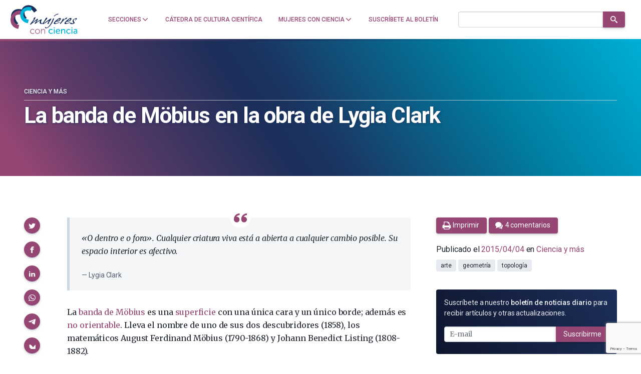

--- FILE ---
content_type: text/html; charset=utf-8
request_url: https://www.google.com/recaptcha/api2/anchor?ar=1&k=6LclRLglAAAAACSCNYWJmpwPIXuKsCtAYTbgAXxM&co=aHR0cHM6Ly9tdWplcmVzY29uY2llbmNpYS5jb206NDQz&hl=en&v=PoyoqOPhxBO7pBk68S4YbpHZ&size=invisible&anchor-ms=20000&execute-ms=30000&cb=2sv2bj1ljs9i
body_size: 48355
content:
<!DOCTYPE HTML><html dir="ltr" lang="en"><head><meta http-equiv="Content-Type" content="text/html; charset=UTF-8">
<meta http-equiv="X-UA-Compatible" content="IE=edge">
<title>reCAPTCHA</title>
<style type="text/css">
/* cyrillic-ext */
@font-face {
  font-family: 'Roboto';
  font-style: normal;
  font-weight: 400;
  font-stretch: 100%;
  src: url(//fonts.gstatic.com/s/roboto/v48/KFO7CnqEu92Fr1ME7kSn66aGLdTylUAMa3GUBHMdazTgWw.woff2) format('woff2');
  unicode-range: U+0460-052F, U+1C80-1C8A, U+20B4, U+2DE0-2DFF, U+A640-A69F, U+FE2E-FE2F;
}
/* cyrillic */
@font-face {
  font-family: 'Roboto';
  font-style: normal;
  font-weight: 400;
  font-stretch: 100%;
  src: url(//fonts.gstatic.com/s/roboto/v48/KFO7CnqEu92Fr1ME7kSn66aGLdTylUAMa3iUBHMdazTgWw.woff2) format('woff2');
  unicode-range: U+0301, U+0400-045F, U+0490-0491, U+04B0-04B1, U+2116;
}
/* greek-ext */
@font-face {
  font-family: 'Roboto';
  font-style: normal;
  font-weight: 400;
  font-stretch: 100%;
  src: url(//fonts.gstatic.com/s/roboto/v48/KFO7CnqEu92Fr1ME7kSn66aGLdTylUAMa3CUBHMdazTgWw.woff2) format('woff2');
  unicode-range: U+1F00-1FFF;
}
/* greek */
@font-face {
  font-family: 'Roboto';
  font-style: normal;
  font-weight: 400;
  font-stretch: 100%;
  src: url(//fonts.gstatic.com/s/roboto/v48/KFO7CnqEu92Fr1ME7kSn66aGLdTylUAMa3-UBHMdazTgWw.woff2) format('woff2');
  unicode-range: U+0370-0377, U+037A-037F, U+0384-038A, U+038C, U+038E-03A1, U+03A3-03FF;
}
/* math */
@font-face {
  font-family: 'Roboto';
  font-style: normal;
  font-weight: 400;
  font-stretch: 100%;
  src: url(//fonts.gstatic.com/s/roboto/v48/KFO7CnqEu92Fr1ME7kSn66aGLdTylUAMawCUBHMdazTgWw.woff2) format('woff2');
  unicode-range: U+0302-0303, U+0305, U+0307-0308, U+0310, U+0312, U+0315, U+031A, U+0326-0327, U+032C, U+032F-0330, U+0332-0333, U+0338, U+033A, U+0346, U+034D, U+0391-03A1, U+03A3-03A9, U+03B1-03C9, U+03D1, U+03D5-03D6, U+03F0-03F1, U+03F4-03F5, U+2016-2017, U+2034-2038, U+203C, U+2040, U+2043, U+2047, U+2050, U+2057, U+205F, U+2070-2071, U+2074-208E, U+2090-209C, U+20D0-20DC, U+20E1, U+20E5-20EF, U+2100-2112, U+2114-2115, U+2117-2121, U+2123-214F, U+2190, U+2192, U+2194-21AE, U+21B0-21E5, U+21F1-21F2, U+21F4-2211, U+2213-2214, U+2216-22FF, U+2308-230B, U+2310, U+2319, U+231C-2321, U+2336-237A, U+237C, U+2395, U+239B-23B7, U+23D0, U+23DC-23E1, U+2474-2475, U+25AF, U+25B3, U+25B7, U+25BD, U+25C1, U+25CA, U+25CC, U+25FB, U+266D-266F, U+27C0-27FF, U+2900-2AFF, U+2B0E-2B11, U+2B30-2B4C, U+2BFE, U+3030, U+FF5B, U+FF5D, U+1D400-1D7FF, U+1EE00-1EEFF;
}
/* symbols */
@font-face {
  font-family: 'Roboto';
  font-style: normal;
  font-weight: 400;
  font-stretch: 100%;
  src: url(//fonts.gstatic.com/s/roboto/v48/KFO7CnqEu92Fr1ME7kSn66aGLdTylUAMaxKUBHMdazTgWw.woff2) format('woff2');
  unicode-range: U+0001-000C, U+000E-001F, U+007F-009F, U+20DD-20E0, U+20E2-20E4, U+2150-218F, U+2190, U+2192, U+2194-2199, U+21AF, U+21E6-21F0, U+21F3, U+2218-2219, U+2299, U+22C4-22C6, U+2300-243F, U+2440-244A, U+2460-24FF, U+25A0-27BF, U+2800-28FF, U+2921-2922, U+2981, U+29BF, U+29EB, U+2B00-2BFF, U+4DC0-4DFF, U+FFF9-FFFB, U+10140-1018E, U+10190-1019C, U+101A0, U+101D0-101FD, U+102E0-102FB, U+10E60-10E7E, U+1D2C0-1D2D3, U+1D2E0-1D37F, U+1F000-1F0FF, U+1F100-1F1AD, U+1F1E6-1F1FF, U+1F30D-1F30F, U+1F315, U+1F31C, U+1F31E, U+1F320-1F32C, U+1F336, U+1F378, U+1F37D, U+1F382, U+1F393-1F39F, U+1F3A7-1F3A8, U+1F3AC-1F3AF, U+1F3C2, U+1F3C4-1F3C6, U+1F3CA-1F3CE, U+1F3D4-1F3E0, U+1F3ED, U+1F3F1-1F3F3, U+1F3F5-1F3F7, U+1F408, U+1F415, U+1F41F, U+1F426, U+1F43F, U+1F441-1F442, U+1F444, U+1F446-1F449, U+1F44C-1F44E, U+1F453, U+1F46A, U+1F47D, U+1F4A3, U+1F4B0, U+1F4B3, U+1F4B9, U+1F4BB, U+1F4BF, U+1F4C8-1F4CB, U+1F4D6, U+1F4DA, U+1F4DF, U+1F4E3-1F4E6, U+1F4EA-1F4ED, U+1F4F7, U+1F4F9-1F4FB, U+1F4FD-1F4FE, U+1F503, U+1F507-1F50B, U+1F50D, U+1F512-1F513, U+1F53E-1F54A, U+1F54F-1F5FA, U+1F610, U+1F650-1F67F, U+1F687, U+1F68D, U+1F691, U+1F694, U+1F698, U+1F6AD, U+1F6B2, U+1F6B9-1F6BA, U+1F6BC, U+1F6C6-1F6CF, U+1F6D3-1F6D7, U+1F6E0-1F6EA, U+1F6F0-1F6F3, U+1F6F7-1F6FC, U+1F700-1F7FF, U+1F800-1F80B, U+1F810-1F847, U+1F850-1F859, U+1F860-1F887, U+1F890-1F8AD, U+1F8B0-1F8BB, U+1F8C0-1F8C1, U+1F900-1F90B, U+1F93B, U+1F946, U+1F984, U+1F996, U+1F9E9, U+1FA00-1FA6F, U+1FA70-1FA7C, U+1FA80-1FA89, U+1FA8F-1FAC6, U+1FACE-1FADC, U+1FADF-1FAE9, U+1FAF0-1FAF8, U+1FB00-1FBFF;
}
/* vietnamese */
@font-face {
  font-family: 'Roboto';
  font-style: normal;
  font-weight: 400;
  font-stretch: 100%;
  src: url(//fonts.gstatic.com/s/roboto/v48/KFO7CnqEu92Fr1ME7kSn66aGLdTylUAMa3OUBHMdazTgWw.woff2) format('woff2');
  unicode-range: U+0102-0103, U+0110-0111, U+0128-0129, U+0168-0169, U+01A0-01A1, U+01AF-01B0, U+0300-0301, U+0303-0304, U+0308-0309, U+0323, U+0329, U+1EA0-1EF9, U+20AB;
}
/* latin-ext */
@font-face {
  font-family: 'Roboto';
  font-style: normal;
  font-weight: 400;
  font-stretch: 100%;
  src: url(//fonts.gstatic.com/s/roboto/v48/KFO7CnqEu92Fr1ME7kSn66aGLdTylUAMa3KUBHMdazTgWw.woff2) format('woff2');
  unicode-range: U+0100-02BA, U+02BD-02C5, U+02C7-02CC, U+02CE-02D7, U+02DD-02FF, U+0304, U+0308, U+0329, U+1D00-1DBF, U+1E00-1E9F, U+1EF2-1EFF, U+2020, U+20A0-20AB, U+20AD-20C0, U+2113, U+2C60-2C7F, U+A720-A7FF;
}
/* latin */
@font-face {
  font-family: 'Roboto';
  font-style: normal;
  font-weight: 400;
  font-stretch: 100%;
  src: url(//fonts.gstatic.com/s/roboto/v48/KFO7CnqEu92Fr1ME7kSn66aGLdTylUAMa3yUBHMdazQ.woff2) format('woff2');
  unicode-range: U+0000-00FF, U+0131, U+0152-0153, U+02BB-02BC, U+02C6, U+02DA, U+02DC, U+0304, U+0308, U+0329, U+2000-206F, U+20AC, U+2122, U+2191, U+2193, U+2212, U+2215, U+FEFF, U+FFFD;
}
/* cyrillic-ext */
@font-face {
  font-family: 'Roboto';
  font-style: normal;
  font-weight: 500;
  font-stretch: 100%;
  src: url(//fonts.gstatic.com/s/roboto/v48/KFO7CnqEu92Fr1ME7kSn66aGLdTylUAMa3GUBHMdazTgWw.woff2) format('woff2');
  unicode-range: U+0460-052F, U+1C80-1C8A, U+20B4, U+2DE0-2DFF, U+A640-A69F, U+FE2E-FE2F;
}
/* cyrillic */
@font-face {
  font-family: 'Roboto';
  font-style: normal;
  font-weight: 500;
  font-stretch: 100%;
  src: url(//fonts.gstatic.com/s/roboto/v48/KFO7CnqEu92Fr1ME7kSn66aGLdTylUAMa3iUBHMdazTgWw.woff2) format('woff2');
  unicode-range: U+0301, U+0400-045F, U+0490-0491, U+04B0-04B1, U+2116;
}
/* greek-ext */
@font-face {
  font-family: 'Roboto';
  font-style: normal;
  font-weight: 500;
  font-stretch: 100%;
  src: url(//fonts.gstatic.com/s/roboto/v48/KFO7CnqEu92Fr1ME7kSn66aGLdTylUAMa3CUBHMdazTgWw.woff2) format('woff2');
  unicode-range: U+1F00-1FFF;
}
/* greek */
@font-face {
  font-family: 'Roboto';
  font-style: normal;
  font-weight: 500;
  font-stretch: 100%;
  src: url(//fonts.gstatic.com/s/roboto/v48/KFO7CnqEu92Fr1ME7kSn66aGLdTylUAMa3-UBHMdazTgWw.woff2) format('woff2');
  unicode-range: U+0370-0377, U+037A-037F, U+0384-038A, U+038C, U+038E-03A1, U+03A3-03FF;
}
/* math */
@font-face {
  font-family: 'Roboto';
  font-style: normal;
  font-weight: 500;
  font-stretch: 100%;
  src: url(//fonts.gstatic.com/s/roboto/v48/KFO7CnqEu92Fr1ME7kSn66aGLdTylUAMawCUBHMdazTgWw.woff2) format('woff2');
  unicode-range: U+0302-0303, U+0305, U+0307-0308, U+0310, U+0312, U+0315, U+031A, U+0326-0327, U+032C, U+032F-0330, U+0332-0333, U+0338, U+033A, U+0346, U+034D, U+0391-03A1, U+03A3-03A9, U+03B1-03C9, U+03D1, U+03D5-03D6, U+03F0-03F1, U+03F4-03F5, U+2016-2017, U+2034-2038, U+203C, U+2040, U+2043, U+2047, U+2050, U+2057, U+205F, U+2070-2071, U+2074-208E, U+2090-209C, U+20D0-20DC, U+20E1, U+20E5-20EF, U+2100-2112, U+2114-2115, U+2117-2121, U+2123-214F, U+2190, U+2192, U+2194-21AE, U+21B0-21E5, U+21F1-21F2, U+21F4-2211, U+2213-2214, U+2216-22FF, U+2308-230B, U+2310, U+2319, U+231C-2321, U+2336-237A, U+237C, U+2395, U+239B-23B7, U+23D0, U+23DC-23E1, U+2474-2475, U+25AF, U+25B3, U+25B7, U+25BD, U+25C1, U+25CA, U+25CC, U+25FB, U+266D-266F, U+27C0-27FF, U+2900-2AFF, U+2B0E-2B11, U+2B30-2B4C, U+2BFE, U+3030, U+FF5B, U+FF5D, U+1D400-1D7FF, U+1EE00-1EEFF;
}
/* symbols */
@font-face {
  font-family: 'Roboto';
  font-style: normal;
  font-weight: 500;
  font-stretch: 100%;
  src: url(//fonts.gstatic.com/s/roboto/v48/KFO7CnqEu92Fr1ME7kSn66aGLdTylUAMaxKUBHMdazTgWw.woff2) format('woff2');
  unicode-range: U+0001-000C, U+000E-001F, U+007F-009F, U+20DD-20E0, U+20E2-20E4, U+2150-218F, U+2190, U+2192, U+2194-2199, U+21AF, U+21E6-21F0, U+21F3, U+2218-2219, U+2299, U+22C4-22C6, U+2300-243F, U+2440-244A, U+2460-24FF, U+25A0-27BF, U+2800-28FF, U+2921-2922, U+2981, U+29BF, U+29EB, U+2B00-2BFF, U+4DC0-4DFF, U+FFF9-FFFB, U+10140-1018E, U+10190-1019C, U+101A0, U+101D0-101FD, U+102E0-102FB, U+10E60-10E7E, U+1D2C0-1D2D3, U+1D2E0-1D37F, U+1F000-1F0FF, U+1F100-1F1AD, U+1F1E6-1F1FF, U+1F30D-1F30F, U+1F315, U+1F31C, U+1F31E, U+1F320-1F32C, U+1F336, U+1F378, U+1F37D, U+1F382, U+1F393-1F39F, U+1F3A7-1F3A8, U+1F3AC-1F3AF, U+1F3C2, U+1F3C4-1F3C6, U+1F3CA-1F3CE, U+1F3D4-1F3E0, U+1F3ED, U+1F3F1-1F3F3, U+1F3F5-1F3F7, U+1F408, U+1F415, U+1F41F, U+1F426, U+1F43F, U+1F441-1F442, U+1F444, U+1F446-1F449, U+1F44C-1F44E, U+1F453, U+1F46A, U+1F47D, U+1F4A3, U+1F4B0, U+1F4B3, U+1F4B9, U+1F4BB, U+1F4BF, U+1F4C8-1F4CB, U+1F4D6, U+1F4DA, U+1F4DF, U+1F4E3-1F4E6, U+1F4EA-1F4ED, U+1F4F7, U+1F4F9-1F4FB, U+1F4FD-1F4FE, U+1F503, U+1F507-1F50B, U+1F50D, U+1F512-1F513, U+1F53E-1F54A, U+1F54F-1F5FA, U+1F610, U+1F650-1F67F, U+1F687, U+1F68D, U+1F691, U+1F694, U+1F698, U+1F6AD, U+1F6B2, U+1F6B9-1F6BA, U+1F6BC, U+1F6C6-1F6CF, U+1F6D3-1F6D7, U+1F6E0-1F6EA, U+1F6F0-1F6F3, U+1F6F7-1F6FC, U+1F700-1F7FF, U+1F800-1F80B, U+1F810-1F847, U+1F850-1F859, U+1F860-1F887, U+1F890-1F8AD, U+1F8B0-1F8BB, U+1F8C0-1F8C1, U+1F900-1F90B, U+1F93B, U+1F946, U+1F984, U+1F996, U+1F9E9, U+1FA00-1FA6F, U+1FA70-1FA7C, U+1FA80-1FA89, U+1FA8F-1FAC6, U+1FACE-1FADC, U+1FADF-1FAE9, U+1FAF0-1FAF8, U+1FB00-1FBFF;
}
/* vietnamese */
@font-face {
  font-family: 'Roboto';
  font-style: normal;
  font-weight: 500;
  font-stretch: 100%;
  src: url(//fonts.gstatic.com/s/roboto/v48/KFO7CnqEu92Fr1ME7kSn66aGLdTylUAMa3OUBHMdazTgWw.woff2) format('woff2');
  unicode-range: U+0102-0103, U+0110-0111, U+0128-0129, U+0168-0169, U+01A0-01A1, U+01AF-01B0, U+0300-0301, U+0303-0304, U+0308-0309, U+0323, U+0329, U+1EA0-1EF9, U+20AB;
}
/* latin-ext */
@font-face {
  font-family: 'Roboto';
  font-style: normal;
  font-weight: 500;
  font-stretch: 100%;
  src: url(//fonts.gstatic.com/s/roboto/v48/KFO7CnqEu92Fr1ME7kSn66aGLdTylUAMa3KUBHMdazTgWw.woff2) format('woff2');
  unicode-range: U+0100-02BA, U+02BD-02C5, U+02C7-02CC, U+02CE-02D7, U+02DD-02FF, U+0304, U+0308, U+0329, U+1D00-1DBF, U+1E00-1E9F, U+1EF2-1EFF, U+2020, U+20A0-20AB, U+20AD-20C0, U+2113, U+2C60-2C7F, U+A720-A7FF;
}
/* latin */
@font-face {
  font-family: 'Roboto';
  font-style: normal;
  font-weight: 500;
  font-stretch: 100%;
  src: url(//fonts.gstatic.com/s/roboto/v48/KFO7CnqEu92Fr1ME7kSn66aGLdTylUAMa3yUBHMdazQ.woff2) format('woff2');
  unicode-range: U+0000-00FF, U+0131, U+0152-0153, U+02BB-02BC, U+02C6, U+02DA, U+02DC, U+0304, U+0308, U+0329, U+2000-206F, U+20AC, U+2122, U+2191, U+2193, U+2212, U+2215, U+FEFF, U+FFFD;
}
/* cyrillic-ext */
@font-face {
  font-family: 'Roboto';
  font-style: normal;
  font-weight: 900;
  font-stretch: 100%;
  src: url(//fonts.gstatic.com/s/roboto/v48/KFO7CnqEu92Fr1ME7kSn66aGLdTylUAMa3GUBHMdazTgWw.woff2) format('woff2');
  unicode-range: U+0460-052F, U+1C80-1C8A, U+20B4, U+2DE0-2DFF, U+A640-A69F, U+FE2E-FE2F;
}
/* cyrillic */
@font-face {
  font-family: 'Roboto';
  font-style: normal;
  font-weight: 900;
  font-stretch: 100%;
  src: url(//fonts.gstatic.com/s/roboto/v48/KFO7CnqEu92Fr1ME7kSn66aGLdTylUAMa3iUBHMdazTgWw.woff2) format('woff2');
  unicode-range: U+0301, U+0400-045F, U+0490-0491, U+04B0-04B1, U+2116;
}
/* greek-ext */
@font-face {
  font-family: 'Roboto';
  font-style: normal;
  font-weight: 900;
  font-stretch: 100%;
  src: url(//fonts.gstatic.com/s/roboto/v48/KFO7CnqEu92Fr1ME7kSn66aGLdTylUAMa3CUBHMdazTgWw.woff2) format('woff2');
  unicode-range: U+1F00-1FFF;
}
/* greek */
@font-face {
  font-family: 'Roboto';
  font-style: normal;
  font-weight: 900;
  font-stretch: 100%;
  src: url(//fonts.gstatic.com/s/roboto/v48/KFO7CnqEu92Fr1ME7kSn66aGLdTylUAMa3-UBHMdazTgWw.woff2) format('woff2');
  unicode-range: U+0370-0377, U+037A-037F, U+0384-038A, U+038C, U+038E-03A1, U+03A3-03FF;
}
/* math */
@font-face {
  font-family: 'Roboto';
  font-style: normal;
  font-weight: 900;
  font-stretch: 100%;
  src: url(//fonts.gstatic.com/s/roboto/v48/KFO7CnqEu92Fr1ME7kSn66aGLdTylUAMawCUBHMdazTgWw.woff2) format('woff2');
  unicode-range: U+0302-0303, U+0305, U+0307-0308, U+0310, U+0312, U+0315, U+031A, U+0326-0327, U+032C, U+032F-0330, U+0332-0333, U+0338, U+033A, U+0346, U+034D, U+0391-03A1, U+03A3-03A9, U+03B1-03C9, U+03D1, U+03D5-03D6, U+03F0-03F1, U+03F4-03F5, U+2016-2017, U+2034-2038, U+203C, U+2040, U+2043, U+2047, U+2050, U+2057, U+205F, U+2070-2071, U+2074-208E, U+2090-209C, U+20D0-20DC, U+20E1, U+20E5-20EF, U+2100-2112, U+2114-2115, U+2117-2121, U+2123-214F, U+2190, U+2192, U+2194-21AE, U+21B0-21E5, U+21F1-21F2, U+21F4-2211, U+2213-2214, U+2216-22FF, U+2308-230B, U+2310, U+2319, U+231C-2321, U+2336-237A, U+237C, U+2395, U+239B-23B7, U+23D0, U+23DC-23E1, U+2474-2475, U+25AF, U+25B3, U+25B7, U+25BD, U+25C1, U+25CA, U+25CC, U+25FB, U+266D-266F, U+27C0-27FF, U+2900-2AFF, U+2B0E-2B11, U+2B30-2B4C, U+2BFE, U+3030, U+FF5B, U+FF5D, U+1D400-1D7FF, U+1EE00-1EEFF;
}
/* symbols */
@font-face {
  font-family: 'Roboto';
  font-style: normal;
  font-weight: 900;
  font-stretch: 100%;
  src: url(//fonts.gstatic.com/s/roboto/v48/KFO7CnqEu92Fr1ME7kSn66aGLdTylUAMaxKUBHMdazTgWw.woff2) format('woff2');
  unicode-range: U+0001-000C, U+000E-001F, U+007F-009F, U+20DD-20E0, U+20E2-20E4, U+2150-218F, U+2190, U+2192, U+2194-2199, U+21AF, U+21E6-21F0, U+21F3, U+2218-2219, U+2299, U+22C4-22C6, U+2300-243F, U+2440-244A, U+2460-24FF, U+25A0-27BF, U+2800-28FF, U+2921-2922, U+2981, U+29BF, U+29EB, U+2B00-2BFF, U+4DC0-4DFF, U+FFF9-FFFB, U+10140-1018E, U+10190-1019C, U+101A0, U+101D0-101FD, U+102E0-102FB, U+10E60-10E7E, U+1D2C0-1D2D3, U+1D2E0-1D37F, U+1F000-1F0FF, U+1F100-1F1AD, U+1F1E6-1F1FF, U+1F30D-1F30F, U+1F315, U+1F31C, U+1F31E, U+1F320-1F32C, U+1F336, U+1F378, U+1F37D, U+1F382, U+1F393-1F39F, U+1F3A7-1F3A8, U+1F3AC-1F3AF, U+1F3C2, U+1F3C4-1F3C6, U+1F3CA-1F3CE, U+1F3D4-1F3E0, U+1F3ED, U+1F3F1-1F3F3, U+1F3F5-1F3F7, U+1F408, U+1F415, U+1F41F, U+1F426, U+1F43F, U+1F441-1F442, U+1F444, U+1F446-1F449, U+1F44C-1F44E, U+1F453, U+1F46A, U+1F47D, U+1F4A3, U+1F4B0, U+1F4B3, U+1F4B9, U+1F4BB, U+1F4BF, U+1F4C8-1F4CB, U+1F4D6, U+1F4DA, U+1F4DF, U+1F4E3-1F4E6, U+1F4EA-1F4ED, U+1F4F7, U+1F4F9-1F4FB, U+1F4FD-1F4FE, U+1F503, U+1F507-1F50B, U+1F50D, U+1F512-1F513, U+1F53E-1F54A, U+1F54F-1F5FA, U+1F610, U+1F650-1F67F, U+1F687, U+1F68D, U+1F691, U+1F694, U+1F698, U+1F6AD, U+1F6B2, U+1F6B9-1F6BA, U+1F6BC, U+1F6C6-1F6CF, U+1F6D3-1F6D7, U+1F6E0-1F6EA, U+1F6F0-1F6F3, U+1F6F7-1F6FC, U+1F700-1F7FF, U+1F800-1F80B, U+1F810-1F847, U+1F850-1F859, U+1F860-1F887, U+1F890-1F8AD, U+1F8B0-1F8BB, U+1F8C0-1F8C1, U+1F900-1F90B, U+1F93B, U+1F946, U+1F984, U+1F996, U+1F9E9, U+1FA00-1FA6F, U+1FA70-1FA7C, U+1FA80-1FA89, U+1FA8F-1FAC6, U+1FACE-1FADC, U+1FADF-1FAE9, U+1FAF0-1FAF8, U+1FB00-1FBFF;
}
/* vietnamese */
@font-face {
  font-family: 'Roboto';
  font-style: normal;
  font-weight: 900;
  font-stretch: 100%;
  src: url(//fonts.gstatic.com/s/roboto/v48/KFO7CnqEu92Fr1ME7kSn66aGLdTylUAMa3OUBHMdazTgWw.woff2) format('woff2');
  unicode-range: U+0102-0103, U+0110-0111, U+0128-0129, U+0168-0169, U+01A0-01A1, U+01AF-01B0, U+0300-0301, U+0303-0304, U+0308-0309, U+0323, U+0329, U+1EA0-1EF9, U+20AB;
}
/* latin-ext */
@font-face {
  font-family: 'Roboto';
  font-style: normal;
  font-weight: 900;
  font-stretch: 100%;
  src: url(//fonts.gstatic.com/s/roboto/v48/KFO7CnqEu92Fr1ME7kSn66aGLdTylUAMa3KUBHMdazTgWw.woff2) format('woff2');
  unicode-range: U+0100-02BA, U+02BD-02C5, U+02C7-02CC, U+02CE-02D7, U+02DD-02FF, U+0304, U+0308, U+0329, U+1D00-1DBF, U+1E00-1E9F, U+1EF2-1EFF, U+2020, U+20A0-20AB, U+20AD-20C0, U+2113, U+2C60-2C7F, U+A720-A7FF;
}
/* latin */
@font-face {
  font-family: 'Roboto';
  font-style: normal;
  font-weight: 900;
  font-stretch: 100%;
  src: url(//fonts.gstatic.com/s/roboto/v48/KFO7CnqEu92Fr1ME7kSn66aGLdTylUAMa3yUBHMdazQ.woff2) format('woff2');
  unicode-range: U+0000-00FF, U+0131, U+0152-0153, U+02BB-02BC, U+02C6, U+02DA, U+02DC, U+0304, U+0308, U+0329, U+2000-206F, U+20AC, U+2122, U+2191, U+2193, U+2212, U+2215, U+FEFF, U+FFFD;
}

</style>
<link rel="stylesheet" type="text/css" href="https://www.gstatic.com/recaptcha/releases/PoyoqOPhxBO7pBk68S4YbpHZ/styles__ltr.css">
<script nonce="sksQBDsNGAbVa_XRx5uLyQ" type="text/javascript">window['__recaptcha_api'] = 'https://www.google.com/recaptcha/api2/';</script>
<script type="text/javascript" src="https://www.gstatic.com/recaptcha/releases/PoyoqOPhxBO7pBk68S4YbpHZ/recaptcha__en.js" nonce="sksQBDsNGAbVa_XRx5uLyQ">
      
    </script></head>
<body><div id="rc-anchor-alert" class="rc-anchor-alert"></div>
<input type="hidden" id="recaptcha-token" value="[base64]">
<script type="text/javascript" nonce="sksQBDsNGAbVa_XRx5uLyQ">
      recaptcha.anchor.Main.init("[\x22ainput\x22,[\x22bgdata\x22,\x22\x22,\[base64]/[base64]/[base64]/[base64]/[base64]/UltsKytdPUU6KEU8MjA0OD9SW2wrK109RT4+NnwxOTI6KChFJjY0NTEyKT09NTUyOTYmJk0rMTxjLmxlbmd0aCYmKGMuY2hhckNvZGVBdChNKzEpJjY0NTEyKT09NTYzMjA/[base64]/[base64]/[base64]/[base64]/[base64]/[base64]/[base64]\x22,\[base64]\\u003d\x22,\x22w75hwqfDlsOaS8OXw5rDl8OyYMOvdMO8Y8KwwojDhnDDrBUDWh8BwoXCl8K/[base64]/w4Mxw6tEwqLChBHCmsKRw60iwpx6HcOdOSnCrjl0wp7CnMOywrPCnzDCk2YebsK5QsKCOsOtY8K1H0HCogkdNz4gZWjDoT9GwoLCs8OqXcK3w7w0esOID8KNE8KTW1ZyTx9rKSHDlnwTwrBPw6XDnlV5W8Kzw5nDscOfBcK4w6NPG0EtDcO/wp/CugTDpD7Cu8O4eUN8wqQNwpZZTcKsejzCmMOOw77ClQHCp0pDw4nDjknDqCTCgRVDwpvDr8Oowq8Ww6kFV8KIKGrCiMK6AMOhwrXDuQkQwqfDoMKBAQomRMOhH0wNQMOOX3XDl8Kow6HDrGtwDwoOw4jCqsOZw4RlwqPDnlrClgJ/w7zCkyNQwrg3ZiUlU2/Ck8K/w7bCv8Kuw7IMHDHCpwJAwolhKMKLc8K1wqzCgBQFeSrCi27DincJw6k7w6PDqCtISHtRC8Kww4pMw4NowrIYw4PDvSDCrSzChsKKwq/DjRI/ZsKvwrvDjxkcVsO7w47DisKXw6vDom3Cq1NUdMO1FcKnMcKLw4fDn8K+Hxl4wofCpsO/[base64]/LsKpZcKbwoN4FcOTw61bw77DssKNw7DCvxXCsURufMODw780GyrCjMKZLsKgQMOMbBsNIWvCn8OmWQA9fMOacsOkw5p+FkbDtnUqGiR8wrRdw7wzasKpYcOGw5XDlj/CiFJdQHrDnAbDvMK2MsOrODc1w7EKQBfCnkhKwqkbw6HDgsKeDmbDqGfDlsKDZcK8T8OYw44fY8OYH8K/[base64]/CpX/DoBRKEcKqBMKAw5nDgcKew6LDjsKgdsK1w6vCtVjDsHbDoQtQwpRcw6Q8wrl3JcKvw6HDt8ODEcKtw6HCtXPDuMKeRsOzwqbCvMOfw7XCrMKhw49Jwr4kw4VJSiLCsl3DlHsMZ8K9ZMKwV8KJw5/Dti9Ow5RzQzrCgQAxw40UUCTDlsK+w5rDkcKowqTDqztrw5/Ck8OkKsOsw5d1w4Q/[base64]/RlnCksOrGW/CsElTWMO5BMKswoLDn8KFe8KANcOTU3RvwqfCucKawpvDscKhIijDuMOOw5NqBMKww4LDr8Kww7RXCwfCosK6FBIRVg3CmMOvw5DClMK+bnAsMsOhQcONw40rwolCZVnDkcKwwpk2wq/DiELDij/CrsKUdsKdPBY/I8KDwrNrwprCg23DncK2I8OuQRvClcO/X8K7w4g9ZTAWFVdoRcOWIUDCssO0VsOJw7vDksOMMcOCw55Gwo/ChsK/[base64]/CkR3CsBnCoVZgAsKYC8KhWsODH8OycMOxw4MpJ11LFxfCjcOLTAnDlcKlw5/DkzPCjcOIw7BWfC/DlDbCpW12wqc0WsKhZ8OMwpNPfXUFbcOiwrdaIsKYSDHDqg/DnzEqJTA4ScKawqlSaMKbwoNlwo10w6XColtfwpBxcznDt8ODW8O8O1HDkT9FIkjDnVDCqsOJecOsGxMhYHPDscOFwozDtC/CgwgQwoLCvj3CsMKdw7LDk8OyCcOYw6DDhsK0SEgaB8Kxw4DDm3JwwrHDjHrDqsKZCEPDtmthfE0Ww7nCmXvCjsKdwp7DtGxTwqU4w5lZwoU+bmPDtwzDpsK8w5LCqMKcWMK1H31mPmvDtMK5NU/DhGQgwpjCiFpcw4kRN2p+QgV3wr7CqsKmCicGw47CoFNKw6wBwrbDisOzVDHDucKcwrbCoU7Cjj91w4nCssKdKsKkwovCmMKJw7JUwqANMMOpK8OdJcOHw5nDgsKlw53DlBXCgCzDlcKofcOlw4/DtcKdFMOmw78HGzfDhCbDrngKwqzCmglUwqzDhsOxBsODf8OHFibDlmrClMO6H8OUwpVUw4vCqMKKw5fDrDg3B8OIMAfCoyrCnF/DgEjDhnIBwochGcKVw7zCg8K1wpxkTWXCmmtmG1bCmsOgUMKQWj1GwpEoY8O/ecOnw5DCksO3Bw3DicKCwqHDmgJawpXCncOtOcOEDcOiHTXChMOzYcO/[base64]/w6pGwpxxwqA5cnPChsKlwrMpKsOPwrxxZ8K+w608w4nCpAI7I8KIwrjCoMOrw7JgwrbDmSDDmF46KQMqWBXDpsKkw4hMXUQAw7/[base64]/DunLDocK3VEvCmnQ1NsKIw510w4XCmHnDkMOQFibDoU3DjcOpW8OXYcKbw57Ck3hwwrghwo0kVcKzw5B6w63ColHDnMOoCWDCkVojPMOsAkrDhQonREBJWsKqwpTCrsOhw5UkL1fDgcKjTDtqw5M1O2HDq3/CoMK6RsOrYsOsXcK8w7TCni/DuUnCpMKvw6VEw7YgOsK5wq7DsibDmG7Dm37DvlPDpHLCn0jDsDM3en/DjycZQUtCK8KvXmjDgMO1worCv8KswppPwocrwrTDoRLCo0V+N8KsBkRoKzjCrcOhFzPDqMOKwr/DjD1bB3HDjcKxwoVgWsKpwrwnwpUCJcOqaTgCIMOawqhOeyQ/[base64]/ChCLCpMOhwoRHw6BhBMKvL8KMUcO3WsOEw4zDt8K/[base64]/EMOgw6DCi8KZZMOvBVJAFwE/RMKfX8Kmwq57PhnCvcOtwrgnCSJZw70tSS3Cr03DlW0dw6jDncKAPgDCpw0tVcOAB8Oxw6DCiVY9w7AQw6HCnht/PsOHwo/CmcOmworDrsKkwrlsB8Krw4E9wobDkyJUcm8KW8KEwrTDgMOowoXDgcOtKXtdTU9HVcKGwq9awrV2wrrDpMKIwoTCgWUswoFKwpnDl8O0w7rCtsKeAjk5wpMyMzomwpfDmxx5wrt0wobDhMKtwpJiEVMWRMOOw6Eiwpg8GAl/JcO/w45IPE8yOUvDnmzDjy49w7zCvFfDu8OXL0x6QsKXw7jDviXCsFk9FSrCksKwwrk8wpVsF8KAw6HDrcKBwqnDhcOGwovCp8KlJsOYwpTCn33Cj8KHwqERdcKmPlsuwqLCl8Ktw6zCqBvDnEF+w7rCvnc6w7oAw4bCtcO/EyHChMOZw7p6wrTCmC8lZA3CvEHDnMKBw5nCo8KzOcKew5pUR8Oyw6zClMKvdAnDvg7CkWR8w4jDlQzCpcO8HBlmekrCqcOYbsKEUD7CjxbCuMOnwrcbwoXCjlDDnSxuwrLDhW/[base64]/wp3DvcOAO8OmSsO9wph6KhbCuiZxecKWasOhQ8Kvwowfd2XCu8ONEMKWwoLCvcKGwrIPeVJsw63ChMOaO8Oowoo3OG7Dvh/CsMOAd8OtGkNQw6bDq8KCw7knAcO9wppbEcOFw4dLOsKEw6BfE8KxSjU8woJFw5rCmcK1woPCgcOqUMOZwpjDnGdVw6LDlSrCuMKPJcKULsOew48IC8K9HMK8w7ItE8Opw77Dt8K/[base64]/DqcKmEioBCMOcaD1Kwo3DgcOYwoNHw6HDjFvDhgLCtcKHBmPDoFgNEXB1BWo0w5MowojCs1TCi8OAwp3CgVsvwo7CoXEJw5/CtAUQJUbClFnDusKFw5UXw4fCrMOFw5PDocKyw6FqHBkPMcOSIFwww7vCpMOkDcO3JcOJBcKdw5fCgDAJL8OKbcO0wo1Ew5nDmRbDi1zDpsKGw6fCtW8aFcOXFGJacx/[base64]/DjwrCv212SwLClsKTw4TCu8ONCyjDvF7Dh2LDuwDDiMKtTMKMAMO0w4xqJ8KCw6lQKMKgwpsqVcOrwohEZnJmanfDq8OnHzTDlwXDi23ChTDDokAyGsKkOVcLw4/Cv8Ozw4Q7wp8PGMOeY27DogrCm8O3w5RPbwDDisOAwp1iXMOHwqHCtcKwfsOQw5bClCItw4nDg1ckf8OHwofClsKNNMKSFMOSw64qK8KYw7hzVsO6wqHDrRjChMKMDX7Co8KrcMK6NcKdw7rDvcOTcAzDmMO4wpLCi8OedMK2wq/Dr8Kfw6RzwpJgCztHwpxkQ1gxWjLDjmbDisOtHcKZdMOXw5UTHMK9K8KTw6NMwo/Dj8Kzw4nDviTDkcOKbsOxbC9ASDXDn8OwQ8O6w4HDhsOtwqp6w7zCpBh+FhHCgCAdGGkOMAoHwrRjO8ODwrtQPznCiCLDtcOCwqJTwrJOGcKJNhPDkAguQ8Oufhxew5vCqcOXNsKiWGF5w65zCS/[base64]/[base64]/P8KTUcKsFlQUw7oxXQnDrHDCh8OJwqDDqMOhw6xCLFHCrcO4d0/CjA58MHBuFMK/[base64]/[base64]/w6nClh4/wprChGfClsKkw5QOw64kBMOpRwtNwobDvT/Ci1nDkFnDt37CtcKhHQRAw60uwp7DmgvCt8Krw54cwpo2BcK6wonCj8KTwrnCpS8iwoLDlsOtNCIhwp7CrABwZERdw7PCvXVEPEbCkijCnFLCn8OIwqjDkHXDjSfDkcKGBg9PwrbCoMKhw5bDmsOdB8OCwpxsfHrDkSMrw5vDilUNDcOPSsK1Tl3CpMO/PMOkVcKowpoSw6zCgwLCicKnYcOjPsO9w7h5KMOEw4IAwpDDp8OPLl59R8O6wok5ZcK5J0TCvsKgwr59XMKEw6LCki/DtVoew6N3wos9TsObecOOBlbDnXRjKsKpwo/[base64]/DoEnDrMOOasKSwpB9w6/DkcOEA8OTWQMJBcKSTBBteMOBA8KKDMOYLsOYw5nDi2fDg8Kvw4LClQTDnglkdwXCpCM3w41Kw6sowqDCti3DqlfDnMKOFcO2woAQwqPDvMKVw5/DoUNUdsOsYsKbwqDDpcOkeAY1BXnCtitTwpjDumAPw4/[base64]/[base64]/DssOgwpNlwo7CusKzT8KuwoZWWcOZw5nDoQYkOcO4w7sVw7Qaw4bDkMKgwqRoBsKhTcKdwqDDqyvCskfCkX1GaQ4OOivCscK8EMO+BU9CGnHDiX1FUgsnw48Be2/DhCI+GibCmXJ+wptow5lOK8O7PMONwo3Dn8KqYsOkw7ctHxUTe8OMw6PDsMOpwr8Zw4kiw4nCs8KCbcOfwrAHZsKdwqQ8w5PCpcO9w7dFD8KGOsKgScOYw60Cw7wzw7oCw6HCsCEKw7XCj8K8w6ljBcK5AgPCp8K1fzzCrHDDs8O5w4/DhnYKwrPCgsKGSsO0XMKHwpQgWiBxw7vDlsKowoM9dFrDv8KCwpPCmmBrw7/DscOfVVHDs8OBFjTCtMO3bjnCsXcwwrjCsBTDomVOw7pUZ8K/CHJ0wobCmcOUw6bCrcOJw6DDqmcQDMKDw4nCr8KsNFVJw5/[base64]/[base64]/CtHHDiGfCn8KMFMKPacOiTMO5AMKJSFUjw7pUwoVwfsKzE8O6LHsqwq3Cq8KYw77DhRR3w4Jbw4/CucK+wqcpScKrw7rCujTCsBzDn8Kxw4hqT8KKwq00w7zDlMKGwrXChw/DuBYJK8KawrRiUMKKNcKoTBNORXdhw6DDp8KvU2s2U8OHwoQAw5Uyw6EXICxhWCtKLcOTasOvwp7DlsKYw5XCm07Du8KdOcKWA8O7McO2w5fDm8K8wqbCv3TCtQ4kf39hSF3DvMOkRMK5BsOJJsKiwqdmIW5yC3HCoT/CikR3wpnDmGM9acKOwqLDgcK2wrdHw6BDwpjDhMKuwrzCmcOtMcK2w5/DlsOnwp0LdGvDisKgw6nDpcOyGWTDu8O7wrbDh8OKDQ/DuwAAwqpINsKAwpHCggdjw65+aMOMVCcUUkQ7wqjDhlgFNcOlUMKHHkI2fE5rDsKbwrPCksK0LMKALzc2JG/[base64]/CqMKhw5jClsO/ZcOOw6XCsw81w6ZqU1EJB1HDoMOpV8KCw4xXw5DCqVTDvSXDtBsLc8K7Gn9mZgNPb8KndsKhw7rCvQ3CvMKkw7ZRwrDDsCLDvcOvecOqXsOGd30fLWY/wqc8VX3CrcOsD0Maw7HDgFlpfcOqX2/DihnDqWorO8OtPyfDpcOJwofChS0ywo3DjSR/P8OpCAciQ1TDusOxwrBWe2/DocOmwpPDhsKtw4ZTw5bDlcO1wpDCjljDsMK8wq3DpQrCvcOow5/DtcOgQWLDkcKtSsOMw5UxG8KDPMO2T8KVHUJWwrhiWMKsCFTCnjXDmibCgMK1fFfCgQPCicOmwpXCmmDCpcOgwp8oG0g0wqZbw403wqTCu8KlCcKbCsKHfBjCr8KWEcOrTRkRwoPDssKjwqrDqsKBw4zCmMKbw6VmwqnCk8OnasO/KsOyw55vwr0Xwot7U0nCpMKXcsOmw7VLwr5GwoJgCRVpwo1dw61cVMO2HGJQwpPDrsO/w6rDnMKKbAHDgyzDqyDDv3jCvcKNHcKAFBfDmcOmXsKAw65QOQzDpGzDjTfCqigdwoLCvhlPwrPCtcKqwq9Zw6BRMEbCqsK6wrU6EFw8d8K8wr3DlcKoHsOnJMOrwoASPsOww53DlsKlURxzw63Dtyh0ShY6w4/CjsOSHsOHZwrChntCwp9cN0zCvMO6w4pIeA1mC8O0wrZJecKNcMKcwrRAw6F2bRHCu1J+wqLCpcKkMXl/w785wqEDRcK+w6TCj3TDiMOfYMK9wq/CgCJZIzLDtsOuwqzCh2/Dlmclw6R2OnDCmcKbwpAgScONL8K6CwdDw5XChWwSw71HJnnDisKeWkZTw7F5w7bCv8Kdw6o/wqvCscO6RMO/w50UP1tpOSYJXcORJsOBwrwywq1ew7libsOVSAhwVzMEw73CqS3DrsOoVTwKZXlIw5bCrltaUXtKCkjCi1bChA9xfX8mw6zDh0/CjQhZZ0gLUhoCPMKow5kTcQ/DtcKEwrArwowuf8OYIcKPJR5XLsONwq57w4J7w7DCrcKCQMOnHHTDiMKuIMKGwrHCsDxcw5nDrm7CrDfCpsOmw7/DgsOlwroUw68YMAknwq8gRwV4w6TDocO+MMKJw7fCj8KTw50qZcKtHBxBw6F1DcK5w7kYw6VeYsKCw4Rww7QhwrzClsOMBjPDnBLCvcO6w6HCkm9MBMOfwrXDnAwIUlTDvG8fw4AMEsOtw4VOQH3DpcKPSjQawppnZcO1w7vDisKLK8OrTcKyw5/DlMKhbCdbwrcATsOKb8O4wojDlWnDpsOiw5/Dqzo0c8KfPzzCmBAnw6dBX0p+wqrCjW9Fw4nCn8OywpAwW8K0wrLDgcKiRcOUwrnDjsKdwpTCuzXCuF5nR1TDgMKPJ3xawpXDjcKWwrdHw4jDssOowojCk25gY2Qcwo88wp3Cjz8nw4oyw6dYw7LDqcOeDMKDbsONwpzCtMOcwqLCpn1aw5rCpcO/YDIpGcKFFjrDmBHCoWLChMKAesOvw5rDj8OeT1LCqMKJw6otLcK3w5PDjXzCmsKqLybDkWzDiAnDiVfDjsOMw5R+w6rCrhrChFwHwpYvw5kSCcK0esOow5xZwopJwrvCun3DslMVw4nCqAXCvA/DlGobwo3CrcK3w7xGZhzDvBDCksOLw5AhwojCpcKSwpPCumbCisOiwoPDgcKxw58tDifCi3/CvAEBCHPDrkMow703w5TCmFbChEDDo8KWwr3CiRoGwqzCicKYw4w3acOJwpNrbFbDhmkwccKUw74Uw6TCp8O6wr7CucK5DQDDvsKQw7PChS7Dv8KAGMKHw7fCl8KCwr3CjBMbCMKxb2hXw6tewqpWwoM/[base64]/CpnTDlsKTFQJuHTTDvcOWQ2jCssOJwozDpCDChRvDtsK9wr5AEB89GcOOelJYw4ALw713d8KJw7xMT3/DncObw7TDuMKcf8OTwrpBQ0/CqlDCmMKBE8OZw5TDpsKKwp7Ck8OhwrPCtUxrwqkMYGfCkhheWDXDkzrCkMO4w4rDsU0GwrZow5YdwpgPbMKUScONQhLDhsKuw7ZBCTx8f8OCL2IXQMKMwp5CaMO0e8OFXMKQTynDpEhzN8KZw4lGwpDDl8K1wqDDkMKjQXAqw7caDMK0wpbCqMKaM8K8XcKtw4Z/[base64]/DtQXCgMOYw5zClsO7SsOkwpYRw7HDqcKbADrCgMKpaMOEQTZNC8KhCWrCnh8fw6zDhg/DlWHCvSDDmjrCrU8ewrvCvyLDlcOlPSIQJsKTwqFnw6Evw6fDqR4dw5d4L8KHdQvCsMOAPcO7G1DDrRfCuFYoBGooCsOzacOPw5YDwpp/HsOlwp7DjWoAOGbDnMKHwpZWZsOERGfDvMOZw4XCt8KiwroawpZhASReGG/DjyfClnHCk3/ClMKIOcO1ZsOLEG/[base64]/DuhN8w5JfWFHCv8KPd8KFwoISUcKCCcK7N0TCrsO5S8KOw5jCnsKjIhxVwrhZw7fDlGlIwrrDhB1Xw4zCoMK6AWdtIiUNecO7DXzCqx5+fiZ1HTzDqhfCqMOkDyt6w6JIIcKSOsKsQMO5wpRewr/DoG9qBB/[base64]/DtUnCicOcd8O1wp0WwoZqQ8O+NMOCw7UOw54yFAfDhCYtw4PCgBFWwqYgMnzCg8Kxw4fCkmXChAJtWMK9WwjCtMOgwrjDs8Ozwo/CkwAGG8Kxw58wXjjCu8O2wrQ/[base64]/[base64]/CtTF9KMKmw5fDgWDCuBshw40bwp0eF8KCa0kbwrrDgcKWO31Ww5c8w7/[base64]/[base64]/[base64]/CtcOIN8OjJjjChcOJw4vDiMK4wpgGW8KTwpTCjyzDvsK2w5PDlsOcGsOWwr/CmMO2GcKNwpvCp8OnfsOiwpVxV8KEwpvCiMKuVcKND8ONKgbDhV8ew7pew6PDsMKGM8OJw4PCrksHwpjCnMKvwp5vXC3Co8O6YMKewpDCik/CoRcPwpMSwpgjw6A8PRvCqSYTwr7CssOSTMKMSTPChcOqwphqw7rDrSlWwrpVPBTCoHzCnyQ+w5sewrVnw7dZbE/[base64]/woLDiMK6w4/Ds8O8w50Jw4LCiMKPb8OtYcODKVfDmU/CrcKUQSjCusO+wo7DrcOhGkwZM2EAw6xQwpdKw41QwpdVF27DlFbDkRvCsHguWcO7NiIFwogqwoLDi2jCqMOpwrVlTcK7bw/DnQHCqMKbVVfChWrCkxgubcKMW3UEVQ/DncODw6RJwqY5TsKpwoDCvnfCmcOqwp13w7rCulrDt0o7TkLDlXQ2dcO+LcKSGsKVQsO2GcKAUU7DgcO8HcOtw5/DlMKZKcKsw6VPK1HCuzXDoTbCk8OYw5d5LQvCuhzCgn5ewoxHwrN/wrZHKklhwq8/G8OIw4x7woxcGhvCs8Kcw67DicObwooZNCDChE8tMcK1GcOHw5U8w6nCncKfNMKCw4LDq1rCohHCnFDDp0DDkMKDV0rChzI0JlDCpcK0wqbCosKiw7zChsO3wprDjzp+Zz5XwojDvwplUnoFCWI3W8KLwp3CoR0GwpfDpCp1wrh4T8OXMMKqwq7Cn8OfQy/[base64]/DgcO/czLCusKvWn/[base64]/HMOvM1BXdMKzJcOLw5PDncKadMKDwrTDiMKlR8KAw6R6w5XDmsKJw51gMULCpMO+wo9wV8OaW1DDkcOjSCzDthINVcOqAzXDpx0+P8OWL8K9Y8KNV0csfzFFw4LCjF5fwpMxGsK6w7vCm8Osw514w55fw5zCp8OjLMO5w7hIS1/DhMO1J8OLwrUjw5AAw6vDjcORwp1RwrrDkcKFw69Nw6TDpsO1wrLClsKlwrFzfV/DssOmIsO/wqbDrARxwqDDo0x9w5Yvw5gZaMKWw58HwrZew6nCjFRlwqzCncKbQGDCl1MiaiYWw5oALcKoBhREwp5gw5bCtcO7NcKqG8KjOR/DgMK8eDLCvsOsI3Q6EsKnw7vDjx/DoGETOMKJSWfCm8K3UiVHWMOqw5XCocOfMVB8wp7DsDHDpMK2wpfCp8O7w5QAwojCuSEpw7JPwqBKw415WjbCqsKHwokYwqd1O0oQw6wwJ8OMw4XDgyxwAcOhb8OLKMKIw6nDtsONJ8K3ccOww5DCu37DglfComLCq8K+wpvDtMK9IB/[base64]/Dq1sswpnDk0ZPw4RFw73DlGXDkS9yCGXDusOcbUjDsFoaw6jDmiXDncO9V8KMMARaw7PDnVHCtFBdwrjCucOKKcOXOcOswojDr8ODc0VGOmzCrMOuXRfDu8KGHcKie8OJfnzCmANIwrbDs3zCuEbDs2dBwq/[base64]/alM1ZgjDt3nDijrDrF9VVwDDrMKSwqzDo8KGMD7CkgXCvsOFw5nDqyzDjsO1w5JedQfCgExrOFfCkMKKbn9tw4PCqcKGfG5zU8KNVHDDk8KqcmbDqMKBw55jME1dCMOmMsKTEUtUMEXDmF/Ckj8yw7PDjsKPwrRrXgHCmXRHFMKKw4DCtG/Cp3TCg8KvSMKAwoxBNsKJMV9Vw4JFXcKYDww5wrjCoFJteHp0wqzDkFx6wqoDw48mJHQ8WMKBw7tDw400VcKbw5gYaMKlA8K7MBvDrcOdbApNw6HCmsOGcB1cMDLDtcOIw4JuE3YVw6IWw6zDosKgdcKvw7UEw5rCll/[base64]/DkRjDuMKIQyfDq8Ouwpstw5cUwq0NwolfbsKEZHMDT8OewqvDt0QRw6/CqsOOwp9rVcK1P8OVwoAtwqjCkhfCvcO1w5/[base64]/CscObTkBKwqDCv8O2w54/V2DDssOTw5TCl2xtw5PDk8KaJQVxV8OOOsOPw6vDqR3DicOqwp/ChcOBNsOVWMK3LMOvw5/Co0/Dh1RGwrfCrF9GDTZ3w7oIY3EpwobCp2TDl8KGIMO/[base64]/Dpy/DrgNyw7sCQsO1d8Kqw5J9ScK3wrbCrMK7w7YIFnPDtsODRFZsAcOsT8ObfjTCgWrCqMOXw5EGNWLCqAt/wqsnG8O0RXh3wrXDssOCJ8KywqPCrgVfVsKZXHYCVMKxWiXDtsKYbSrCisKLwqpFZ8Kaw6nDs8OfFFEySQXDqkYzesK/[base64]/[base64]/[base64]/wqdsw4LDiMOdwpLDnCjCicKPY8KmwrnDiMOqSBHDk8Ojwp3CiybDrWNZwoDClQkZw6oRQwDCjsKawrjDnUjCiDfCn8KRwp5Hw6Iaw64SwqgAwpPDkhM6F8KXQcOsw6DCnxxww6VPwpgdN8O7wpbCjy7DncK/I8Ogd8KUw4XCiWfDrQhAwrLCicOQw4Aaw7lsw7XCqsKJYBjCnnJTGkHChTXCgivCtjJTJgPCtcKQCR15wo3CjGLDqsOJWsKII2tpX8OyXMOQw7fCjXDCl8KwD8O/wrnCicKFw5QCDgLCqsK1w51Qw4HDm8O3PcKEN8K6wqPDlcO+wrEQYcOiT8KgV8KVwoAnw7dEaH5jc0bCgcKBI2HDpMKvw4p7w67CmcOXb0zCu3JVwqjDtV0WHBMxMMKdJ8KDT3JRw5DDr3pMw5TCuSBeIMKlYxbDrsOZwok5wp4PwpQrw4/CucKJwrnDgB/CtWZYw5twZMOUS2nDncOjEMOiCzvDrwQSw5HDi2LChsOew7vCoFxJKQbCoMKxw4ttbcKPwqhywp7Djx3DnQgow7Ibw6QqwqHDojAiw5UONsKVZypsbw/Dg8OPdQXCosOfwr5mwopqw6vCtMO/w7sGTsOVw6IafjnDgsKrwrI9wpwAbsOPwohsG8KgwoPCiXzDtXPDr8OvwohZPVV2w79efcK1aHMtw4cRHMKDwqbCo0pJGMKsZ8KuWcKLEMOuMCbDnHDCj8KsPsKNFUZ0w7BFJAXDjcOwwrB0fMK0M8Olw7zDoR7Cgz/DuARkJsKeJsKowqHDp2TDnQpsbgDDqDYnw61nw7B7w6TChG/[base64]/Cl8Kkw7XDjMKfw7pewqgcIArClhHDoTEmwrLDu2UWKUnDlX9HUFkewpfDkcKtw4Uzw5HDj8OCE8OZBMKcJ8KLN2QKwoTDgxXCkAzDti7Dtl/CgcKbDcOWQFMfBgtibsObw4Fvw7xqU8KLwobDmk5+JhUTw7PCvj0URhrDoHMRwpjDnioqL8OlcMKJwpfCmVdbwrlvw63CmMKaw5/[base64]/CqsO4PH8iWU8uw6bChSjCrhnDicK8w5PDuCZgwoR0w7o5FMOow5bDvlBkwqU4Cz1vw5YpN8OvJzvDqSIbw74Yw6DCvlt4Kz1VwpYaKMO8H1x/H8KOV8KVFW1Uw4HDkMKvwrFYGmXCrxvCmlHCq3diEQvCjx7Cj8O6DMOEwq8haBsOw6ocHDLCgA1WUwQqBzFqVAU1wrVjwpJ2wpAqXcK4TsOMS1jCjCx3LybCl8OOwo7Dn8OzwrZ7esOWOVvDtVvCnFdPwq5FW8KjXBJEw44qwqXDqcOUwqJcKHcQw51qTV/DoMKvQzUyO2Q4VRVrYx4qwp0vwqbDsQA3w6pRw4cww7Zdw6E3w7tnwroow73CswHChwkVw63DjG4WFCRAAVg5wqs+AhYICEvCmsOGwrzDlznDrD/DiCzCpSQtUnQsWcOCwr/DvhxnZMOSw7tIwqHDp8O+w5dBwr9gOsOTXcOqfyfCsMKQw5JTM8OOw7Q8woTCpg7DjcOpBzTCmElsRS/CucOCTMK+w4A3w7LDksOGw4PCt8KgAMOLwrRWw6rCnBnDt8OPwpfCjcKSw7F1wroMOmpDwq46GMK2F8OmwoUww7DCvMKQw4AiBTnCo8OXw5PCtirDoMKhBcO/wq3DjsO9wo7DmcO0w4PDujpBI0A/D8KvSinDvHHCk1UXRVE/SMO/[base64]/[base64]/[base64]/Cjikhw7zDq8KeUz4KQsO8AsOOf2LDs8KFOgdDw7MkGcKsYcKgOn9rCcOGwpbCkVFqwp0fwojCtCDChw/[base64]/Dn8KMcMO3dMKnPsObaMKrM8Ktwp9uwokhDj3Digk3J3/DqgnDuAEpwqEtASJHQCdAGz/Cr8KJTMOyWcKEw6LDlXnDuRDDs8OAwpzDpnxWwpPDm8Omw4QjCcKBc8ORwpTCvivDsAnDmiwRUsKrb1PDqBBrEsKTw7Qfw5dhacKyPAQ/w4jCumVrZSBDw5PDl8KqIjHCisOiwr/DlcObwpMOBV0/wqvCosK9woJZIcKWw7nCt8KUMcK+w5PCvsKgwrTCoUooK8Kjwptcw5hLGcK9wqHCu8KHNwrCu8OBVy/CosKcGjrCmcK4w7HCqmXDtALCjMOkwo1Cwr3CvMO1L3/DqTPDrEzCmcOLw77DiAvDpDARw44gf8ObW8Klw47DgxfDnkXDvTLDnD9xJmtQwrEcwqDDhhwOHsK0NMO7w5UQZC0yw60rflTCmCTDs8OfwrnDlsKfwpdXwpd8w6p5SMOrwpBzwpbDqMKLw7I/[base64]/[base64]/f1gUwrPCqUAUWsKLfV3DuHbDgMK6wqrCo1dMP8KAA8KrexLDl8KTbi7Cp8OADGHCrcKIb1/DpMK6eS3DvQHDuS7ChxnCjmzDsHs8wqHCg8OhUcK0w5sQwpInwrrCusKQMVlbLSF3w4PDj8ORw4oCw5XCsW7Cp0ItGnzDmcKFRk/[base64]/GFUnLCfCig3Cgm7DuMKmFsKBXXUvw6Jfa8OeVzMGw7vDp8KqG1zCqcKCRHpdd8OBTsOUBRfCsnAXw4ZpPXzDlR0JFGnCq8OsE8OEw4nDm3oow5EawoFPwrfDnRZYwp/DuMOVwqNmwq7Dk8KAw6g0VsObw5rDmTEEasKKM8OhMVkRw79FbDHDgsKIX8KRw7NLeMKDRnHDuU/CrcKzwoDCnsK/wqBmLMKzD8KEwoDDssKXw7Bgw5PDvUzCqsKlwpEVTD59IxAKwoHChsKJc8Obe8KvPBfCnCPCr8K7w4sswo8gJcKoUQlDw4HCksKnZFZYew3Dm8KXUlvDp09DScK6HsKPWSMhwojDocOswrPDqBVeQcOgw6PCq8K+w4cOw79Ew6B7wr/DosOCcMOiI8Ojw5ULwph2LcK6NnQEwo7CtzE8w4PCqz4zwo7DkXbCuHQXw67CgsOUwq9xOxTDlMOKwokBDsOFecKIw4gDEcOALlJ8dyrCusKuXcOCGcOsBAN/c8O6L8OeaBphFAPDgMO3w7xKQsObaGYXDzNUw6LCrcOOX0nDgG3DmyPDhjnClsKzwoc4D8OPwpvCsxbClcOtCSDDokg9CVYQeMO7ccOhQgTDtXR9w7U4IxLDicKJwojCg8KzKS0uw7nDlxBpczbCt8Kiw6rCqsOFwp7CmMKFw6fDusKhwppTTm3CnMK/[base64]/Du3jDkzzDrlYwO8Kqwq92FMKew7B0wrjCnFDDpWAnwoXDn8Kpwo3Cg8O1E8KLwq7Di8K/w7JQUcKxaBtfw6HCscOUwpDCsHUPBhsGFMKtNEDCtMKMXX7DlMK6w7LDusKFw4bCrMOrSsOxw73DtsOdb8KpRsOUwqoKEHHCgWVDQMO8w6TDlMKSWMOHUcOAw7ljPkfCpkzDvAVCPBRrXwxIEkEhwr4fw7AqwqDClcK4LsKHw6/DsUFOR3MhbcKmcj7DhsKuw6rDvsOmbHPClsOUD3jDi8KkXnTDuTpcworCs2gSwp/DnQ9sODzDlMO8alQHRCFnwrPDi05UVjM/wpFJbMOdwqkDRsKswoU/wp8AXcOZwqLDhGM9wrfDhHDCiMOIUmnDhsKXfcOUXcK3wpXDncKUBE0mw6XDqCdbGsOQwrAnLhHCnRQJw6sTOSZiwqfCmGd4wqnDgcOMf8KJwrvCjgjDrHk/w7zDrDs2XTRYA3XClD9FJcO5UjzDvsOHwqdXZC9CwpUpwq4OFHvCtsKgFlliFGM5wqPCtcOUMhvCs2XDlDgdRsOqdMKywoUewo3Ch8ODw7XCssO3w7wWOsKawrd9NMKgw4nCi3PClcOMwp/DjXBrw6nDmRPChy7Dk8KPZCfCsjNzw6TChwgZw47DvsKyw6jDpTTCqMO2w4JfwpvDg1XCo8K/cSYPw4DDqBjDq8KvQ8KhTMOHDjLCjH9uWsKUWcKvJCzCvsKEw6U3AWDDklo3YcK7w5HDh8K/PcOpP8OKH8Kbw4fCmGvDkzzDvMKSdsKLw4hWwpvDhzZMc0rDrTvCsUxdcntmwpHDh1zCpMO/LDjCkMKVesKwesKZQjzCocK1wqHDusKDNxnCgknDvk1Nw5zChcKjw5bCh8KzwoBrQyDCn8KmwrU3GcOUw73CiyPDmsOiwpbDoVVtb8O0wocmKcKMw5bCqz5ZMlXDsFQGwqTDrcKtw59cB2nDjlIlw5vCmy4MGFvCpTptaMK1wr47DMObTwdzw5HClMO2w7PDhcK5w4/DkGvDm8OlwqbCl2rDs8Oxw6/DhMKRwrBcGhfDmcKUw7PDqcO8JFUUIXXDncOtw5sGe8KxfMKjw4VhUcO+w5tuwp/DuMOyw7/[base64]/w7fCi3dkwqxnPEp4w7AqwoZdw7HCgcKKR8KkSRUKw7ojDcKFwo7Cg8ORWmXCuj0xw7g4w4nDicOPBFDDgMOjdXjDl8KpwqHCjMOGw77CtsOfa8OEMHzCi8KSFcKdwrg2QC/DmMOgwow4TsK2wpvDkwMHX8O7V8KwwqLCj8KeEDrCncKVHcKjwrHDlwTCgxHDh8OQDlwXwqTDsMKNeSIMw7Jdwq4pG8OXwqxLKsKIwpzDshbCgAImE8Kiw4nCtQdjw6DCogdHw4JMw7IcwrM4AlPDkQLDgUPDlcOPVsOoEcK8w7LClsKhwqJqwpbDksK/McO5w4xCw5QNFGglZhBnwr3Dh8K5XzTDgcKcCsKMM8KeWHfCqcK3w4HDon4eKBPDrMK5AsOawrcGGinDkkV6wofDnDjCtGTDucOVU8OuU1zDgWDCphLDlMOJw63CnMORwpzDiDo3w4jDgMKePcOIw60HRMO/UMK+w78FBMKYw7piYcKFwq7CoxkZeT3CgcKyMwZbw68Kw4fCm8OvYMKywqhFwrHCisOeVyRaM8OEWMOgwq/CtgHCg8OVw5DDocOBEMOyw5/DkcKJD3TCpcOlEsKQwrk5Lk43AMKJwo9hO8OjwpzCmx7CkMOJGDPDlHHDuMKVM8K9wrzDgMKEw40Uw5MLwrAiw7Iww4bCmG1SwqzDjMKAUThKwp1sw55Dw5EQwpALCcKnw6LCnSNQAMK/[base64]/DmsK7wrFOwqzClsKbwoHCny8HwoIwwqbCsEjDowFVFQcYEsO2w6jDksO6Q8KlZsO1RsO+YSB4dQFuJ8Kdw7RzTgjDscK6wrrCkk0iw7XChgZTNsKMbzPDi8K8w4jDpcKmcStnN8KoWH7DsyNxw57CucKvBcOWw47DjTrCoVbDgzTDjkTCn8K4w6DDp8KGw64pwqzDo0/DksK0Didsw7EuwoPDssOmwoHCi8OewodIwpPDrcKtC3/Cv0fCu3R/VcORWMOGX0B2KhTDt1wiw58ZwrzDsm4uw5Exw7NKBBTCocKVwqrChMO+d8OYTMOffH7Cs0nDh3LDvcK/[base64]\x22],null,[\x22conf\x22,null,\x226LclRLglAAAAACSCNYWJmpwPIXuKsCtAYTbgAXxM\x22,0,null,null,null,1,[21,125,63,73,95,87,41,43,42,83,102,105,109,121],[1017145,275],0,null,null,null,null,0,null,0,null,700,1,null,0,\[base64]/76lBhnEnQkZnOKMAhmv8xEZ\x22,0,0,null,null,1,null,0,0,null,null,null,0],\x22https://mujeresconciencia.com:443\x22,null,[3,1,1],null,null,null,1,3600,[\x22https://www.google.com/intl/en/policies/privacy/\x22,\x22https://www.google.com/intl/en/policies/terms/\x22],\x22u60EYpheVdONuUohXKGvgsBLm3QL1DNCcF9lcTrrSco\\u003d\x22,1,0,null,1,1769148087071,0,0,[69,153],null,[86,52,146,112],\x22RC-ET2pxPlrk6WC3Q\x22,null,null,null,null,null,\x220dAFcWeA5ZT0pe7KkPE5iWAeBbbvoanzXffL49KpJ2fYe-eCCnUEJ6asyANS1h1HKpSOsqBSLkJ5a0K9AxSkHj0iC0aUPWGjZECQ\x22,1769230887113]");
    </script></body></html>